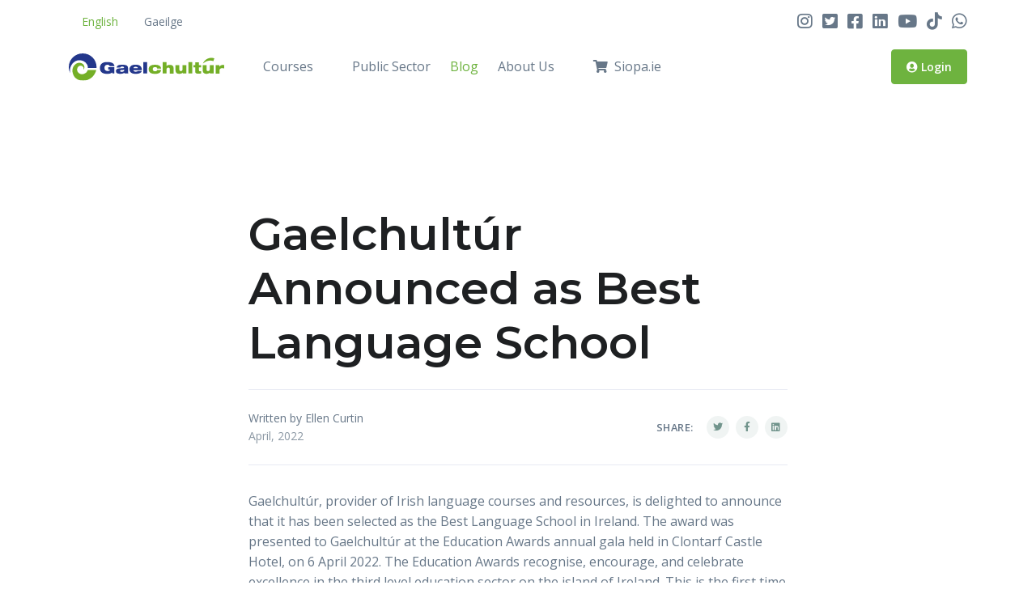

--- FILE ---
content_type: text/html; charset=utf-8
request_url: https://www.gaelchultur.com/en/blog/gaelchultur-announced-as-best-language-school
body_size: 12981
content:


<!DOCTYPE html>
<html lang="en">
<head>
  <!-- Title -->
  <title>Gaelchultúr Announced as Best Language School | Blog | Gaelchultúr</title>
  <!-- Required Meta Tags Always Come First -->
  <meta charset="utf-8">
  <meta name="viewport" content="width=device-width, initial-scale=1, shrink-to-fit=no">
  
  <meta name="description" content="Gaelchultúr, provider of Irish language courses and resources, is delighted to announce that it has been selected as the Best Language School in Ireland. " />

  <link rel="canonical" href="https://www.gaelchultur.com/en/blog/gaelchultur-announced-as-best-language-school" hreflang="en" />
  <link rel="alternate" href="https://www.gaelchultur.com/ga/blag/gaelchultur-an-scoil-teanga-is-fearr" hreflang="ga-ie" />

  <!-- Favicon -->
  <link rel="shortcut icon" href="/favicon.ico">

  <!-- Font -->
  <link href="https://fonts.googleapis.com/css2?family=Open+Sans:wght@400;600&display=swap" rel="stylesheet">
  <link href="https://fonts.googleapis.com/css2?family=Montserrat:wght@400;600&display=swap" rel="stylesheet">

  <!-- CSS Implementing Plugins -->
  <link rel="stylesheet" href="/assets/css/vendor.min.css">

  <!-- CSS Front Template -->
  <link rel="stylesheet" href="/assets/css/theme.min.css?v=1.0">

  <style>
      @media (max-width: 1200px) {
        .display-4 {
            font-size: calc(1.475rem + 2.7vw);
        }
      }
  </style>

    <!-- Google Tag Manager -->

<script>(function(w,d,s,l,i){w[l]=w[l]||[];w[l].push({'gtm.start':
new Date().getTime(),event:'gtm.js'});var f=d.getElementsByTagName(s)[0],
j=d.createElement(s),dl=l!='dataLayer'?'&l='+l:'';j.async=true;j.src=
'https://www.googletagmanager.com/gtm.js?id='+i+dl;f.parentNode.insertBefore(j,f);
})(window,document,'script','dataLayer','GTM-MZ6K7PJ');</script>

<!-- End Google Tag Manager -->
</head>
<body>
 <!-- Google Tag Manager (noscript) -->

<noscript><iframe src="https://www.googletagmanager.com/ns.html?id=GTM-MZ6K7PJ"
height="0" width="0" style="display:none;visibility:hidden"></iframe></noscript>

<!-- End Google Tag Manager (noscript) -->
 <!-- ========== HEADER ========== -->
  <header id="header" class="header header-box-shadow-on-scroll header-abs-top header-bg-transparent header-show-hide left-aligned-navbar"
        data-hs-header-options='{
          "fixMoment": 1000,
          "fixEffect": "slide"
        }'>
    <div class="header-section">
      <!-- Topbar -->
      <div class="container header-hide-content pt-2">
        <div class="d-flex align-items-center">
          
<!--Language-->
<div class="nav nav-sm">
 <a class="nav-link active" href="#">English</a>
<a class="nav-link" href="/ga/blag/gaelchultur-an-scoil-teanga-is-fearr">Gaeilge</a>
</div>
<!--End Language-->


          <ul class="list-inline ml-auto mb-0">
            
            <!--Social Media links -->
            <li class="list-inline-item">
                <a class="nav-link-item"  target="_blank" href="https://www.instagram.com/gaelchultur_/">
                  <i class="fab fa-lg fa-instagram"></i>
                </a>
            </li>
            <li class="list-inline-item">
              <a class="nav-link-item"  target="_blank" href="https://twitter.com/gaelchultur">
                <i class="fab fa-lg fa-twitter-square"></i>
              </a>
            </li>
            <li class="list-inline-item">
              <a class="nav-link-item"  target="_blank" href="https://www.facebook.com/gaelchultur">
               <i class="fab fa-lg fa-facebook-square"></i>
              </a>
            </li>
            <li class="list-inline-item">
              <a class="nav-link-item"  target="_blank" href="https://www.linkedin.com/school/col%C3%A1iste-na-h%C3%A9ireann-gaelchult%C3%BAr/">
                <i class="fab fa-lg fa-linkedin"></i>
              </a>
            </li>
            <li class="list-inline-item">
              <a class="nav-link-item"  target="_blank" href="https://www.youtube.com/user/Gaelchultur">
                <i class="fab fa-lg fa-youtube"></i>
              </a>
            </li>
            <li class="list-inline-item">
              <a class="nav-link-item" target="_blank" href="https://www.tiktok.com/@gaelchultur?lang=en&is_copy_url=1&is_from_webapp=v1">
                <i class="fab fa-lg fa-tiktok"></i>
              </a>
            </li>
            <li class="list-inline-item">
              <a class="nav-link-item" target="_blank" href="https://whatsapp.com/channel/0029Vb78ZkZGOj9u3bsz8L46">
                <i class="fab fa-lg fa-whatsapp"></i>
              </a>
            </li>
            <!-- End Social Media links-->

          </ul>
        </div>
      </div>
      <!-- End Topbar -->


      <div id = "logoAndNav" class="container">
        <!-- Nav -->
        <nav class="js-mega-menu navbar navbar-expand-lg">
          <!-- Logo -->
          <a class="navbar-brand" href="/en" aria-label="Front">
            <img src = "/assets/svg/logos/logo.svg" alt="Gaelchultúr Logo">
          </a>
          <!-- End Logo -->
            
          <!-- Secondary Content -->
          <div class="navbar-nav-wrap-content">
            
            <a class="js-hs-unfold-invoker btn btn-sm btn-primary transition-3d-hover" href="javascript:;" data-toggle="modal" data-target="#loginModal">
              <span class="d-none d-sm-inline-block"><i class="fas fa-user-circle"></i></span> Login
            </a>
        
            <!-- Responsive Toggle Button -->
            <button type = "button" class="navbar-toggler btn btn-icon btn-sm rounded-circle ml-2"
                  aria-label="Toggle navigation"
                  aria-expanded="false"
                  aria-controls="navBar"
                  data-toggle="collapse"
                  data-target="#navBar">
            <span class="navbar-toggler-default">
              <svg width = "14" height="14" viewBox="0 0 18 18" xmlns="http://www.w3.org/2000/svg">
                <path fill = "currentColor" d="M17.4,6.2H0.6C0.3,6.2,0,5.9,0,5.5V4.1c0-0.4,0.3-0.7,0.6-0.7h16.9c0.3,0,0.6,0.3,0.6,0.7v1.4C18,5.9,17.7,6.2,17.4,6.2z M17.4,14.1H0.6c-0.3,0-0.6-0.3-0.6-0.7V12c0-0.4,0.3-0.7,0.6-0.7h16.9c0.3,0,0.6,0.3,0.6,0.7v1.4C18,13.7,17.7,14.1,17.4,14.1z"/>
              </svg>
            </span>
            <span class="navbar-toggler-toggled">
              <svg width = "14" height="14" viewBox="0 0 18 18" xmlns="http://www.w3.org/2000/svg">
                <path fill = "currentColor" d="M11.5,9.5l5-5c0.2-0.2,0.2-0.6-0.1-0.9l-1-1c-0.3-0.3-0.7-0.3-0.9-0.1l-5,5l-5-5C4.3,2.3,3.9,2.4,3.6,2.6l-1,1 C2.4,3.9,2.3,4.3,2.5,4.5l5,5l-5,5c-0.2,0.2-0.2,0.6,0.1,0.9l1,1c0.3,0.3,0.7,0.3,0.9,0.1l5-5l5,5c0.2,0.2,0.6,0.2,0.9-0.1l1-1 c0.3-0.3,0.3-0.7,0.1-0.9L11.5,9.5z"/>
              </svg>
            </span>
            </button>
            <!-- End Responsive Toggle Button -->
          </div>
          <!-- End Secondary Content -->
        

          <div id="navBar" class="collapse navbar-collapse">
            <div class="navbar-body header-abs-top-inner">
              <ul class="navbar-nav">
                <!-- Courses -->
                <li class="hs-has-sub-menu navbar-nav-item">
                  <a id="coursesMegaMenu" class="hs-mega-menu-invoker nav-link nav-link-toggle  " href="javascript:;" aria-haspopup="true" aria-expanded="false">Courses</a>
                  <!-- Courses - Mega Menu -->
                  <div id="coursesSubMenu" class="hs-sub-menu dropdown-menu" aria-labelledby="coursesMegaMenu" style="min-width: 270px;">
                
                    <!-- General Irish Courses -->
                    <div class="hs-has-sub-menu">
                      <a id="navLinkCourseGroup55" class="hs-mega-menu-invoker dropdown-item dropdown-item-toggle" href="javascript:;" aria-haspopup="true" aria-expanded="false" aria-controls="navSubmenuGeneralCourses">
                        <span class="min-w-4rem text-center opacity-lg mr-1">
                          <i class="fa fa-comments font-size-1 mr-1"></i>
                        </span> General Irish Courses
                      </a>
                      <div id="navSubmenuCourseGroup55" class="hs-sub-menu dropdown-menu third-submenu" aria-labelledby="navLinkCourseGroup<55">
                            <a class="dropdown-item pb-4" href="/en/general-irish-language-courses" alt="General Irish Courses"><span class="min-w-4rem text-center opacity-lg mr-1">
                          <i class="fa fa-comments font-size-1 mr-1"></i>
                        </span>General Irish Courses                          <a class="dropdown-item" href="/en/courses/intensive-course-in-written-irish">Intensive Course in Written Irish  <span class="badge badge-secondary badge-pill ml-1">New</span></a>
                        <a class="dropdown-item" href="/en/courses/irish-courses-online">Irish Courses Online  <span class="badge badge-secondary badge-pill ml-1">New</span></a>
                        <a class="dropdown-item" href="/en/courses/irish-language-courses-on-site">Irish Courses On-Site  <span class="badge badge-secondary badge-pill ml-1">New</span></a>
                        <a class="dropdown-item" href="/en/courses/irish-language-online-courses-usa-canada">Irish Courses Online: USA/Canada Time Zone (EST)  <span class="badge badge-secondary badge-pill ml-1">New</span></a>
                        <a class="dropdown-item" href="/en/courses/irischaufdeutsch">Online Irisch-Kurse auf Deutsch   <span class="badge badge-secondary badge-pill ml-1">New</span></a>
                        <a class="dropdown-item" href="/en/courses/greasan-na-gaeilge">Gréasán na Gaeilge (Irish Language Network)  <span class="badge badge-secondary badge-pill ml-1">New</span></a>
                      </div>
                    </div>
                    <!-- Public Sector Courses -->
                    <div class="hs-has-sub-menu">
                      <a id="navLinkCourseGroup56" class="hs-mega-menu-invoker dropdown-item dropdown-item-toggle" href="javascript:;" aria-haspopup="true" aria-expanded="false" aria-controls="navSubmenuGeneralCourses">
                        <span class="min-w-4rem text-center opacity-lg mr-1">
                          <i class="fa fa-landmark font-size-1 mr-1"></i>
                        </span> Public Sector Courses
                      </a>
                      <div id="navSubmenuCourseGroup56" class="hs-sub-menu dropdown-menu third-submenu" aria-labelledby="navLinkCourseGroup<56">
                            <a class="dropdown-item pb-4" href="/en/irish-language-courses-public-sector" alt="Public Sector Courses"><span class="min-w-4rem text-center opacity-lg mr-1">
                          <i class="fa fa-landmark font-size-1 mr-1"></i>
                        </span>Public Sector Courses                          <a class="dropdown-item" href="/en/courses/certificate-in-professional-irish">Certificate in Professional Irish   <span class="badge badge-secondary badge-pill ml-1">New</span></a>
                        <a class="dropdown-item" href="/en/courses/course-for-phone-workers">Phone Skills and Customer Service – Half-day Course  </a>
                        <a class="dropdown-item" href="/en/courses/speeches-in-irish">Giving Speeches in Irish – Half-day Course  </a>
                        <a class="dropdown-item" href="/en/courses/greasan-na-gaeilge">Gréasán na Gaeilge (Irish Language Network)  <span class="badge badge-secondary badge-pill ml-1">New</span></a>
                        <a class="dropdown-item" href="/en/courses/customer-experience">Customer Experience Management  <span class="badge badge-secondary badge-pill ml-1">New</span></a>
                        <a class="dropdown-item" href="/en/courses/irish-language-competency-assessments">Irish-Language Competency Assessments  </a>
                        <a class="dropdown-item" href="/en/courses/customised-course">Customised Irish Courses for Organisations  </a>
                        <a class="dropdown-item" href="/en/courses/irish-workshop-for-the-workplace">The Irish Language & Culture: An Engaging Workshop for the Workplace  </a>
                        <a class="dropdown-item" href="/en/courses/irish-course-for-councillors">Irish Language Course for Elected Councillors  </a>
                      </div>
                    </div>
                    <!-- Professional Training Courses -->
                    <div class="hs-has-sub-menu">
                      <a id="navLinkCourseGroup63" class="hs-mega-menu-invoker dropdown-item dropdown-item-toggle" href="javascript:;" aria-haspopup="true" aria-expanded="false" aria-controls="navSubmenuGeneralCourses">
                        <span class="min-w-4rem text-center opacity-lg mr-1">
                          <i class="fa fa-users font-size-1 mr-1"></i>
                        </span> Professional Training Courses
                      </a>
                      <div id="navSubmenuCourseGroup63" class="hs-sub-menu dropdown-menu third-submenu" aria-labelledby="navLinkCourseGroup<63">
                            <a class="dropdown-item pb-4" href="/en/professional-irish-language-training-courses" alt="Professional Training Courses"><span class="min-w-4rem text-center opacity-lg mr-1">
                          <i class="fa fa-users font-size-1 mr-1"></i>
                        </span>Professional Training Courses                          <a class="dropdown-item" href="/en/courses/certificate-in-professional-irish">Certificate in Professional Irish   <span class="badge badge-secondary badge-pill ml-1">New</span></a>
                        <a class="dropdown-item" href="/en/courses/course-for-phone-workers">Phone Skills and Customer Service – Half-day Course  </a>
                        <a class="dropdown-item" href="/en/courses/speeches-in-irish">Giving Speeches in Irish – Half-day Course  </a>
                        <a class="dropdown-item" href="/en/courses/greasan-na-gaeilge">Gréasán na Gaeilge (Irish Language Network)  <span class="badge badge-secondary badge-pill ml-1">New</span></a>
                        <a class="dropdown-item" href="/en/courses/customer-experience">Customer Experience Management  <span class="badge badge-secondary badge-pill ml-1">New</span></a>
                        <a class="dropdown-item" href="/en/courses/irish-language-competency-assessments">Irish-Language Competency Assessments  </a>
                        <a class="dropdown-item" href="/en/courses/irish-workshop-for-the-workplace">The Irish Language & Culture: An Engaging Workshop for the Workplace  </a>
                      </div>
                    </div>
                    <!-- Hibernia Courses -->
                    <div class="hs-has-sub-menu">
                      <a id="navLinkCourseGroup61" class="hs-mega-menu-invoker dropdown-item dropdown-item-toggle" href="javascript:;" aria-haspopup="true" aria-expanded="false" aria-controls="navSubmenuGeneralCourses">
                        <span class="min-w-4rem text-center opacity-lg mr-1">
                          <i class="fa fa-thumbs-up font-size-1 mr-1"></i>
                        </span> Hibernia Courses
                      </a>
                      <div id="navSubmenuCourseGroup61" class="hs-sub-menu dropdown-menu third-submenu" aria-labelledby="navLinkCourseGroup<61">
                            <a class="dropdown-item pb-4" href="/en/hibernia-irish-language-courses" alt="Hibernia Courses"><span class="min-w-4rem text-center opacity-lg mr-1">
                          <i class="fa fa-thumbs-up font-size-1 mr-1"></i>
                        </span>Hibernia Courses                          <a class="dropdown-item" href="/en/courses/hibernia">Hibernia PMEP: Irish Interview Preparation Course   </a>
                      </div>
                    </div>
                    <!-- Third Level Courses -->
                    <div class="hs-has-sub-menu">
                      <a id="navLinkCourseGroup57" class="hs-mega-menu-invoker dropdown-item dropdown-item-toggle" href="javascript:;" aria-haspopup="true" aria-expanded="false" aria-controls="navSubmenuGeneralCourses">
                        <span class="min-w-4rem text-center opacity-lg mr-1">
                          <i class="fa fa-graduation-cap font-size-1 mr-1"></i>
                        </span> Third Level Courses
                      </a>
                      <div id="navSubmenuCourseGroup57" class="hs-sub-menu dropdown-menu third-submenu" aria-labelledby="navLinkCourseGroup<57">
                            <a class="dropdown-item pb-4" href="/en/third-level-irish-lanugage-courses" alt="Third Level Courses"><span class="min-w-4rem text-center opacity-lg mr-1">
                          <i class="fa fa-graduation-cap font-size-1 mr-1"></i>
                        </span>Third Level Courses                          <a class="dropdown-item" href="/en/courses/info">Information Session on the Postgraduate Diploma in Translation  </a>
                        <a class="dropdown-item" href="/en/courses/dioplomaiarcheimesanaistriuchan">Postgraduate Diploma in Translation  </a>
                      </div>
                    </div>
                    <!-- TEG Preparatory Courses -->
                    <div class="hs-has-sub-menu">
                      <a id="navLinkCourseGroup66" class="hs-mega-menu-invoker dropdown-item dropdown-item-toggle" href="javascript:;" aria-haspopup="true" aria-expanded="false" aria-controls="navSubmenuGeneralCourses">
                        <span class="min-w-4rem text-center opacity-lg mr-1">
                          <i class="fa fa-book font-size-1 mr-1"></i>
                        </span> TEG Preparatory Courses
                      </a>
                      <div id="navSubmenuCourseGroup66" class="hs-sub-menu dropdown-menu third-submenu" aria-labelledby="navLinkCourseGroup<66">
                            <a class="dropdown-item pb-4" href="/en/teg-preparatory-courses" alt="TEG Preparatory Courses"><span class="min-w-4rem text-center opacity-lg mr-1">
                          <i class="fa fa-book font-size-1 mr-1"></i>
                        </span>TEG Preparatory Courses                          <a class="dropdown-item" href="/en/courses/teg-preparatory-course-european-certificate-in-irish">TEG Preparatory Course  <span class="badge badge-secondary badge-pill ml-1">New</span></a>
                      </div>
                    </div>
                    <!-- Folklore Courses -->
                    <div class="hs-has-sub-menu">
                      <a id="navLinkCourseGroup65" class="hs-mega-menu-invoker dropdown-item dropdown-item-toggle" href="javascript:;" aria-haspopup="true" aria-expanded="false" aria-controls="navSubmenuGeneralCourses">
                        <span class="min-w-4rem text-center opacity-lg mr-1">
                          <i class="fa fa-bolt font-size-1 mr-1"></i>
                        </span> Folklore Courses
                      </a>
                      <div id="navSubmenuCourseGroup65" class="hs-sub-menu dropdown-menu third-submenu" aria-labelledby="navLinkCourseGroup<65">
                            <a class="dropdown-item pb-4" href="/en/folklore-courses" alt="Folklore Courses"><span class="min-w-4rem text-center opacity-lg mr-1">
                          <i class="fa fa-bolt font-size-1 mr-1"></i>
                        </span>Folklore Courses                          <a class="dropdown-item" href="/en/courses/intro-irish-folklore-irish-language">An Intro to Irish Folklore and the Irish Language  </a>
                        <a class="dropdown-item" href="/en/courses/folklore-storytelling-heritage-traditions">Folklore: Story-telling, Heritage and Traditions  </a>
                        <a class="dropdown-item" href="/en/courses/folklore">Folklore: Festivals, Traditions and Superstitions  </a>
                      </div>
                    </div>
                    <!-- Courses for Teachers -->
                    <div class="hs-has-sub-menu">
                      <a id="navLinkCourseGroup67" class="hs-mega-menu-invoker dropdown-item dropdown-item-toggle" href="javascript:;" aria-haspopup="true" aria-expanded="false" aria-controls="navSubmenuGeneralCourses">
                        <span class="min-w-4rem text-center opacity-lg mr-1">
                          <i class="fa fa-chalkboard-teacher font-size-1 mr-1"></i>
                        </span> Courses for Teachers
                      </a>
                      <div id="navSubmenuCourseGroup67" class="hs-sub-menu dropdown-menu third-submenu" aria-labelledby="navLinkCourseGroup<67">
                            <a class="dropdown-item pb-4" href="/en/courses-for-teachers" alt="Courses for Teachers"><span class="min-w-4rem text-center opacity-lg mr-1">
                          <i class="fa fa-chalkboard-teacher font-size-1 mr-1"></i>
                        </span>Courses for Teachers                          <a class="dropdown-item" href="/en/courses/cursa-cogg">Cúrsa Gaeilge COGG for teachers in post-primary Gaeltacht and all-Irish schools  <span class="badge badge-secondary badge-pill ml-1">New</span></a>
                        <a class="dropdown-item" href="/en/courses/cogg">Gaelchultúr in partnership with COGG  <span class="badge badge-secondary badge-pill ml-1">New</span></a>
                      </div>
                    </div>
                    <div class="dropdown-divider my-3"></div>
                    <div class="px-4">
                      <a class="btn btn-block btn-sm btn-primary transition-3d-hover" href="/en/courses">All Courses</a>
                    </div>
                  </div>
                  <!-- End Courses - Mega Menu -->
                </li>
                <!-- End Courses -->
                <li class="navbar-nav-item">
                  <a class="nav-link " href="/en/the-public-sector">Public Sector</a>
                </li>
                <li class="navbar-nav-item">
                  <a class="nav-link active" href="/en/blog">Blog</a>
                </li>
                <!-- Company -->
                <li class="hs-has-sub-menu navbar-nav-item">
                  <a id="companyMegaMenu" class="hs-mega-menu-invoker nav-link nav-link-toggle  " href="javascript:;" aria-haspopup="true" aria-expanded="false" aria-labelledby="companySubMenu">About Us</a>

                  <!-- Company - Submenu -->
                  <div id="companySubMenu" class="hs-sub-menu dropdown-menu" aria-labelledby="companyMegaMenu" style="min-width: 230px;">
                    <a class="dropdown-item " href="/en/about-us">The College</a>
                    <a class="dropdown-item " href="/en/contact-us">Contact Us</a>
                    <a class="dropdown-item " href="/en/quality-assurance">Commitment to Quality</a>
                    <div class="dropdown-divider"></div>
                    <a class="dropdown-item " href="/en/recruitment">Work with us</a>
                  </div>
                  <!-- End Submenu -->
                </li>
                <!-- End Company -->
            
                <li class="navbar-nav-item">
                  <a class="nav-link" href="https://www.siopa.ie/en/home.aspx" target="_blank"><i class="fas fa-shopping-cart mr-2"></i>Siopa.ie  </a>
                </li>
                <!-- Account Login -->
            
                <!-- End Account Login -->
              </ul>
            </div>
          </div>
          <!-- End Navigation -->
    
        </nav>
        <!-- End Nav -->
      </div>


    </div>

  </header>
  <!-- ========== END HEADER ========== -->

 <!-- ========== MAIN CONTENT ========== -->
  <main id="content" role="main" class="space-top-3">

    <!-- Article Description Section -->
    <div class="container space-top-3 space-bottom-2">
      <div class="w-lg-60 mx-lg-auto">
        <div class="mb-4">
          <h1 class="display-4">Gaelchultúr Announced as Best Language School</h1>
        </div>
        <!-- Author -->
        <div class="border-top border-bottom py-4 mb-5">
          <div class="row align-items-md-center">
            <div class="col-md-7 mb-5 mb-md-0">
              <div class="media align-items-center">
                <div class="media-body font-size-1">
        
                  <span>Written by Ellen Curtin</span>

                  <span class="d-block text-muted">April, 2022</span>
                </div>
              </div>
            </div>
            <div class="col-md-5">
              <div class="d-flex justify-content-md-end align-items-center">
                <span class="d-block small font-weight-bold text-cap mr-2">Share:</span>

                <a class="btn btn-xs btn-icon btn-soft-secondary rounded-circle ml-2" href="https://twitter.com/share?url=https://www.gaelchultur.com/en/blog/gaelchultur-announced-as-best-language-school&text=Gaelchultúr Announced as Best Language School" target="_blank">
                  <i class="fab fa-twitter"></i>
                </a>
                <a class="btn btn-xs btn-icon btn-soft-secondary rounded-circle ml-2" href="https://www.facebook.com/sharer/sharer.php?u=https://www.gaelchultur.com/en/blog/gaelchultur-announced-as-best-language-school&display=popup&ref=plugin&src=share_button" target="_blank">
                  <i class="fab fa-facebook-f"></i>
                </a>
                <a class="btn btn-xs btn-icon btn-soft-secondary rounded-circle ml-2" href="https://www.linkedin.com/shareArticle?mini=true&url=https://www.gaelchultur.com/en/blog/gaelchultur-announced-as-best-language-school&text=Gaelchultúr Announced as Best Language School" target="_blank">
                  <i class="fab fa-linkedin"></i>
                </a>
              </div>
            </div>
          </div>
        </div>
        <!-- Author -->
        <p>Gaelchultúr, provider of Irish language courses and resources, is delighted to announce that it has been selected as the Best Language School in Ireland. The award was presented to Gaelchultúr at the Education Awards annual gala held in Clontarf Castle Hotel, on 6 April 2022. The Education Awards recognise, encourage, and celebrate excellence in the third level education sector on the island of Ireland. This is the first time in the history of these awards that an Irish language college received this accolade!</p>
      </div>

      <div class="my-4 my-sm-8">
        <img class="img-fluid rounded-lg" src="/Media/blag/gradamoideachas.jpeg" alt="Gaelchultúr Announced as Best Language School">
      </div>

      <div class="w-lg-60 mx-lg-auto">
        <p>Gaelchultúr is the largest provider of Irish language courses worldwide and the first third level Irish language institution. This award recognises the college’s dedication to developing and delivering first-class services that inspire both learners and fluent speakers of Irish to improve their knowledge of the language. Gaelchultúr offers <a href="https://www.gaelchultur.com/en/courses">Irish language courses</a> to learners throughout the world, taught by a network of talented teachers, and the college’s e-learning website, ranganna.com, gives learners the opportunity to learn independently and at their own pace.</p>
<br/>

<p><em>“We are extremely proud to have won this award,”</em> says Darren Ó Rodaigh, Executive Chairperson of the college. <em>“It demonstrates the progress of the college since its foundation in 2004 and it is a source of great pride to us that this recognition was given to a language school that promotes the learning of Irish in Ireland and abroad."</em> Among the colleges nominated for this award, Gaelchultúr was the only one that operates through Irish.</p>
<br/>

<p><em>“We are very grateful to the thousands of learners who have done an Irish course with us. We also want to acknowledge the continuous support that Foras na Gaeilge and the Department of Tourism, Culture, Arts, Gaeltacht, Sport and Media provide for us.”</em></p>
<br/>

<p>Gaelchultúr provides <a href="https://www.gaelchultur.com/en/courses">Irish courses</a> and learning resources of the highest quality, aimed at those with an interest in Irish worldwide and boasts a range of dynamic learning opportunities, including general <a href="https://www.gaelchultur.com/en/courses/irish-language-courses-online">Irish conversation courses</a>, <a href="https://www.gaelchultur.com/en/courses/intensive-course-in-written-irish">intensive grammar bootcamps</a>, <a href="https://www.gaelchultur.com/en/courses/irishoral-leavingcertificate">Leaving Certificate preparatory courses</a> and a <a href="https://www.gaelchultur.com/en/courses/dioplomaiarcheimesanaistriuchan">Postgraduate Diploma in Translation</a>. Gaelchultúr is also the selected Irish language course provider for the public sector and is recognised as the global market leader of Irish language training.</p>
<br/>

<p>Although based in Dublin city, the college has created an international community of Irish language speakers through its online course offerings. In 2021, 12% of the college’s students were based in the USA, 7% lived in the UK and 6% were located in mainland Europe. To keep up with the growing demand the college created evening classes at 7pm Eastern Standard Time to cater to its expanding pool of students in North America. The next term of online language classes will begin on the 9 May 2022.</p>
<br/>

<p><em>“We are thrilled to be able to connect learners around the world and create a dynamic Irish speaking community,” says Ellen Curtin, the college’s Sales and Marketing Manager. “And we look forward to building on all that we have achieved so far in the years to come.”</em></p>
<br/>


        <!--
        <div class="card bg-dark text-white text -center p-4 my-4">
          <h4 class="text-white mb-3">Subscribe here if you would like to be kept up-to-date about Gaelchultúr's courses, discount codes, news and much more!</h4>

          <form class="js-validate w- md-75 mx- md-auto" action="/en/blog-subscribe?id=12" method="post">
            <div class="js-form-message">
              <div class="d-sm-flex align-items-center">
                <label class="sr-only" for="subscribeSrArticle">Subscribe</label>
                <div class="input-group">
                  <input type="email" class="form-control" id="subscribeSrArticle" name="subscribeSrArticle"
                      placeholder="Your email address" aria-label="Your email address"
                      data-msg="Please enter a valid email address.">
                </div>
                <button type="submit" class="btn btn-primary ml-0 mt-3 mt-sm-0 ml-sm-3">Subscribe</button>
              </div>
            </div>
          </form>
        </div>
        -->

        <!-- Badges -->
        <!--<div class="mt-5">
            <a title="" class="btn btn-xs btn-soft-secondary mb-1" href="/en/blog?tag="> </a>
        </div>-->
        <!-- End Badges -->

        <!-- Share -->
        <div class="row justify-content-sm-between align-items-sm-center mt-5">
          <div class="col-sm-12 mb-2 mb-sm-0">
            <div class="d-flex align-items-center">
              <span class="d-block small font-weight-bold text-cap mr-2">Share:</span>

              <a class="btn btn-xs btn-icon btn-ghost-secondary rounded-circle mr-2" href="https://twitter.com/share?url=https://www.gaelchultur.com/en/blog/gaelchultur-announced-as-best-language-school&text=Gaelchultúr Announced as Best Language School" target="_blank">
                <i class="fab fa-twitter"></i>
              </a>
              <a class="btn btn-xs btn-icon btn-ghost-secondary rounded-circle mr-2" href="https://www.facebook.com/sharer/sharer.php?u=https://www.gaelchultur.com/en/blog/gaelchultur-announced-as-best-language-school&display=popup&ref=plugin&src=share_button" target="_blank">
                <i class="fab fa-facebook-f"></i>
              </a>
              <a class="btn btn-xs btn-icon btn-ghost-secondary rounded-circle mr-2" href="https://www.linkedin.com/shareArticle?mini=true&url=https://www.gaelchultur.com/en/blog/gaelchultur-announced-as-best-language-school&text=Gaelchultúr Announced as Best Language School" target="_blank">
                <i class="fab fa-linkedin"></i>
              </a>
            </div>
          </div>
        </div>
        <!-- End Share -->
      </div>
    </div>
    <!-- End Article Description Section -->

      
    <!-- Blog Card Section -->
    <div class="container">
      <div class="w-lg-75 border-top space-2 mx-lg-auto">
        <h2 class="mb-3 mb-sm-5">Related stories</h2>
        <div class="row">

        
          <div class="col-sm-6 col-lg-4 px-2 mb-3 mb-lg-0">
            <!-- Card -->
            <a class="card h-100 transition-3d-hover" href="/en/blog/gaelchultur-gpa-gaa-irish-language-scholarships">
              <img class="card-img-top" src="/Media/blag/gaelchultur-gpa-clg-2.png" alt="Gaelchultúr, GPA & GAA Renew Landmark Irish-Language Scholarship Programme for Intercounty Players ">
              <div class="card-body">
                <span class="d-block small font-weight-bold text-cap mb-2">Announcements</span>
                <h5 class="mb-0">Gaelchultúr, GPA & GAA Renew Landmark Irish-Language Scholarship Programme for Intercounty Players </h5>
              </div>
            </a>
            <!-- End Card -->
          </div>
                    
          <div class="col-sm-6 col-lg-4 px-2 mb-3 mb-lg-0">
            <!-- Card -->
            <a class="card h-100 transition-3d-hover" href="/en/blog/gaelchultur-named-best-language-school-in-ireland">
              <img class="card-img-top" src="/Media/blag/blag-gradam-2025.jpg" alt="Gaelchultúr Named ‘Best Language School in Ireland’ for Third Year">
              <div class="card-body">
                <span class="d-block small font-weight-bold text-cap mb-2">Announcements</span>
                <h5 class="mb-0">Gaelchultúr Named ‘Best Language School in Ireland’ for Third Year</h5>
              </div>
            </a>
            <!-- End Card -->
          </div>
                    
          <div class="col-sm-6 col-lg-4 px-2 mb-3 mb-lg-0">
            <!-- Card -->
            <a class="card h-100 transition-3d-hover" href="/en/blog/capitalising-on-culture-new-irish-language-training-initiati">
              <img class="card-img-top" src="/Media/blag/msletb-blag-beag.png" alt="Capitalising on Culture: New Irish Language Training Initiative Gives Businesses a Competitive Edge">
              <div class="card-body">
                <span class="d-block small font-weight-bold text-cap mb-2">Announcements</span>
                <h5 class="mb-0">Capitalising on Culture: New Irish Language Training Initiative Gives Businesses a Competitive Edge</h5>
              </div>
            </a>
            <!-- End Card -->
          </div>
                        


        </div>
      </div>
    </div>
    <!-- End Blog Card Section -->
      

  </main>
  <!-- ========== END MAIN CONTENT ========== -->


  <!-- ========== FOOTER ========== -->
  <footer class="bg-dark">
    <div class="container space-2">
      <div class="row mb-5">
        <div class="col-lg-3 mb-5 mb-lg-0">
          <!-- Logo -->
          <a href="/default.aspx" aria-label="Gaelchultúr">
            <img class="brand" src="/assets/svg/logos/logo-white.svg" alt="Gaelchultúr Logo">
          </a>
          <!-- End Logo -->
          <p class="text-white my-3">Irish language courses and resources</p>
          <!-- Nav Link -->
          <ul class="nav nav-sm nav-x-0 nav-white flex-column">
            <li class="nav-item">
              <a class="nav-link media" target="_blank" href="https://goo.gl/maps/bBFUmLRCBPbvpymW7">
                <span class="media">
                  <span class="fas fa-location-arrow mt-1 mr-2"></span>
                  <span class="media-body">
                    11 Clare Street, Dublin 2,<br/>Ireland, D02 TD34
                  </span>
                </span>
              </a>
            </li>
          </ul>
          <!-- End Nav Link -->
        </div>

        <div class="col-6 col-md-3 col-lg-2 mb-5 mb-lg-0">
          <h5 class="text-white font-weight-bold">Help and advice</h5>
          <!-- Nav Links -->
          <ul class="nav nav-sm nav-x-0 nav-white flex-column">
            <li class="nav-item"><a class="nav-link" href="/en/contact-us">Contact us</a></li>
            <li class="nav-item"><a class="nav-link" href="/en/privacy-policy">Data Privacy Statement</a></li>
          </ul>
          <!-- End Nav Links -->
        </div>

        <div class="col-6 col-md-3 col-lg-2 mb-5 mb-lg-0">
          <h5 class="text-white font-weight-bold">The College</h5>
          <!-- Nav Links -->
          <ul class="nav nav-sm nav-x-0 nav-white flex-column">
            <li class="nav-item"><a class="nav-link" href="/en/about-us">About Us</a></li>
            <li class="nav-item"><a class="nav-link" href="/en/recruitment">Employment Opportunities</a></li>
          </ul>
          <!-- End Nav Links -->
        </div>

        <div class="col-md-6 col-lg-5">
        </div>
      </div>

      <!-- Copyright -->
      <hr class="opacity-xs mb-3">
      <div class="row align-items-md-center">
        <div class="col-md-6 mb-4 mb-md-0">
          <p class="small text-white-70 mb-0">Copyright &copy; 2022 Gaelchultúr Teoranta . All rights reserved.</p>
        </div>

        <div class="col-md-6 text-md-right">
          <!-- Social Networks -->
          <ul class="list-inline mb-0">
            <li class="list-inline-item mb-2 mb-sm-0">
              <a class="link-white font-size-2" target="_blank" href="https://www.instagram.com/gaelchultur_/">
                <i class="fab fa-instagram"></i>
              </a>
            </li>
            <li class="list-inline-item mb-2 mb-sm-0">
              <a class="link-white font-size-2" target="_blank" href="https://twitter.com/gaelchultur">
                <i class="fab fa-twitter-square"></i>
              </a>
            </li>
            <li class="list-inline-item mb-2 mb-sm-0">
              <a class="link-white font-size-2" target="_blank" href="https://www.facebook.com/gaelchultur">
                <i class="fab fa-facebook-square"></i>
              </a>
            </li>
            <li class="list-inline-item mb-2 mb-sm-0">
              <a class="link-white font-size-2" target="_blank" href="https://www.linkedin.com/school/col%C3%A1iste-na-h%C3%A9ireann-gaelchult%C3%BAr/">
                <i class="fab fa-linkedin"></i>
              </a>
            </li>
            <li class="list-inline-item mb-2 mb-sm-0">
              <a class="link-white font-size-2" target="_blank" href="https://www.youtube.com/user/Gaelchultur">
                <i class="fab fa-youtube"></i>
              </a>
            </li>
            <li class="list-inline-item mb-2 mb-sm-0">
              <a class="link-white font-size-2" target="_blank" href="https://www.tiktok.com/@gaelchultur?lang=en&is_copy_url=1&is_from_webapp=v1">
                <i class="fab fa-tiktok"></i>
              </a>
            </li>
            <li class="list-inline-item mb-2 mb-sm-0">
              <a class="link-white font-size-2" target="_blank" href="https://whatsapp.com/channel/0029Vb78ZkZGOj9u3bsz8L46">
                <i class="fab fa-whatsapp"></i>
              </a>
            </li>
          </ul>
          <!-- End Social Networks -->
        </div>
      </div>
      <!-- End Copyright -->
    </div>
  </footer>
  <!-- ========== END FOOTER ========== -->


    

  <!-- ========== SECONDARY CONTENTS ========== -->

  <!--Sign Up Modal -->
  <div class="modal fade" id="loginModal" tabindex="-1" role="dialog" aria-hidden="true">
    <div class="modal-dialog modal-sm" role="document">
      <div class="modal-content">
        <button type="button" class="close position-absolute top-0 right-0 z-index-2 mt-3 mr-3" data-dismiss="modal" aria-label="Close">
          <svg aria-hidden="true" class="mb-0" width="14" height="14" viewBox="0 0 18 18" xmlns="http://www.w3.org/2000/svg">
            <path fill="currentColor" d="M11.5,9.5l5-5c0.2-0.2,0.2-0.6-0.1-0.9l-1-1c-0.3-0.3-0.7-0.3-0.9-0.1l-5,5l-5-5C4.3,2.3,3.9,2.4,3.6,2.6l-1,1 C2.4,3.9,2.3,4.3,2.5,4.5l5,5l-5,5c-0.2,0.2-0.2,0.6,0.1,0.9l1,1c0.3,0.3,0.7,0.3,0.9,0.1l5-5l5,5c0.2,0.2,0.6,0.2,0.9-0.1l1-1 c0.3-0.3,0.3-0.7,0.1-0.9L11.5,9.5z"/>
          </svg>
        </button>
            
        <!-- Body -->
        <div class="modal-body">
          <form class="js-validate" action="/en/login.aspx?action=L&url=/en/blog/gaelchultur-announced-as-best-language-school" method="post">
              <input name="activeForm" value="login" type="hidden" >
            <!-- Login -->
            <div id="login" >
              <!--Title-->
              <div class="text-center mb-7">
                <h3 class="mb-0">Log In</h3>
                <p>Login to manage your account.</p>
              </div>
              <!-- End Title -->
            
              <!-- Input Group -->
              <div class="js-form-message mb-4">
                <label class="input-label">Email address</label>
                <div class="input-group input-group-sm mb-2">
                  <input type="email" class="form-control" name="email" id="signinEmail" placeholder="Email address" aria-label="Email address" required
                         data-msg="Please enter a valid email address.">
                </div>
              </div>
              <!-- End Input Group -->
            
              <!-- Input Group -->
              <div class="js-form-message mb-3">
                <label class="input-label">Password</label>
                <div class="input-group input-group-sm mb-2">
                  <input type="password" class="form-control" name="password" id="signinPassword" placeholder="Password" aria-label="Password" required
                         data-msg="Your password is invalid. Please try again.">
                </div>
              </div>
              <!-- End Input Group -->
            
              <div class="d-flex justify-content-end mb-4">
                <a class="small link-underline" href="/en/passwordlost.aspx?action=e">Forgot Password?</a>
              </div>
            
              <div class="mb-3">
                <button type="submit" class="btn btn-sm btn-primary btn-block">Log In</button>
              </div>
            
              <div class="text-center mb-3">
                <span class="divider divider-text">OR</span>
              </div>
            
              <div class="text-center">
                <span class="small text-muted">Do not have an account?</span>
                <a class="small font-weight-bold" href="/en/signup.aspx">Sign Up
                </a>
              </div>
            </div>
            
          </form>
        </div>
        <!-- End Body -->
      </div>
    </div>
  </div>
  <!-- End Sign Up Modal -->



  <!-- Go to Top button -->
  <a class="js-go-to go-to position-fixed" href="javascript:;" style="visibility: hidden;"
     data-hs-go-to-options='{
       "offsetTop": 700,
       "position": {
         "init": {
           "right": 15
         },
         "show": {
           "bottom": 15
         },
         "hide": {
           "bottom": -15
         }
       }
     }'>
    <i class="fas fa-angle-up"></i>
  </a>

  <!-- =========== JS Libraries =========== -->
 

   <!-- JS Implementing Plugins -->
   <script src="/assets/js/vendor.min.js"></script>
   <script src="/assets/vendor/hs-scroll-nav/dist/hs-scroll-nav.min.js"></script>


   <!-- JS Front -->
   <script src="/assets/js/theme.min.js"></script>


   <!-- IE Support -->
   <script>
     if (/MSIE \d|Trident.*rv:/.test(navigator.userAgent)) document.write('<script src="/assets/vendor/babel-polyfill/dist/polyfill.js"><\/script>');
   </script>

  <!-- JS Plugins Init. -->
  <script>
      $(document).on('ready', function () {
          // INITIALIZATION OF HEADER
          // =======================================================
          var header = new HSHeader($('#header')).init();


          // INITIALIZATION OF MEGA MENU
          // =======================================================
          var megaMenu = new HSMegaMenu($('.js-mega-menu'), {
              desktop: {
                  position: 'left'
              }
          }).init();


          // INITIALIZATION OF UNFOLD
          // =======================================================
          var unfold = new HSUnfold('.js-hs-unfold-invoker').init();

          // INITIALIZATION OF UNFOLD
          // =======================================================
          $('.js-hs-search-unfold-invoker').each(function () {
              var searchUnfold = new HSUnfold($(this), {
                  afterOpen: function () {
                      $('#searchSlideDownControl').focus();
                  }
              }).init();
          });

          // INITIALIZATION OF FORM VALIDATION
          // =======================================================
          $('.js-validate').each(function () {
              var validation = $.HSCore.components.HSValidation.init($(this));
          });

          // INITIALIZATION OF SHOW ANIMATIONS
          // =======================================================
          $('.js-animation-link').each(function () {
              var showAnimation = new HSShowAnimation($(this)).init();
          });

          // INITIALIZATION OF SLICK CAROUSEL
          // =======================================================
          $('#heroSliderNav').on('init', function (event, slick) {
              $(slick.$slider).find('.slick-pagination-line-progress .slick-pagination-line-progress-helper').each(function () {
                  $(this).css({
                      transitionDuration: (slick.options.autoplaySpeed - slick.options.speed) + 'ms'
                  });
              });

              setTimeout(function () {
                  $(slick.$slider).addClass('slick-dots-ready');
              });
          });

          $('#heroSliderNav').one('beforeChange', function (event, slick) {
              $(slick.$slider).find('.slick-pagination-line-progress .slick-pagination-line-progress-helper').each(function () {
                  $(this).css({
                      transitionDuration: (slick.options.autoplaySpeed + slick.options.speed) + 'ms'
                  });
              });
          });


          // INITIALIZATION OF SLICK CAROUSEL
          // =======================================================
          $('.js-slick-carousel').each(function () {
              var slickCarousel = $.HSCore.components.HSSlickCarousel.init($(this));
          });

          $(window).on('resize', function () {
              $('#heroSliderNav').slick('setPosition');
          });


          // INITIALIZATION OF STICKY BLOCKS
          // =======================================================
          $('.js-sticky-block').each(function () {
              var stickyBlock = new HSStickyBlock($(this)).init();
          });


          // INITIALIZATION OF GO TO
          // =======================================================
          $('.js-go-to').each(function () {
              var goTo = new HSGoTo($(this)).init();
          });
      });
  </script>
</body>
</html>


--- FILE ---
content_type: application/x-javascript
request_url: https://www.gaelchultur.com/assets/js/theme.min.js
body_size: 5701
content:
/*
* HSCore
* @version: 2.0.0 (Mon, 25 Nov 2019)
* @requires: jQuery v3.0 or later
* @author: HtmlStream
* @event-namespace: .HSCore
* @license: Htmlstream Libraries (https://htmlstream.com/licenses)
* Copyright 2020 Htmlstream
*/
"use strict";$.extend({HSCore:{init:function(){$(document).ready((function(){$('[data-toggle="tooltip"]').tooltip(),$('[data-toggle="popover"]').popover()}))},components:{}}}),$.HSCore.init(),function(t){t.HSCore.components.HSSlickCarousel={defaults:{infinite:!1,pauseOnHover:!1,centerPadding:0,lazyLoad:!1,prevArrow:null,nextArrow:null,autoplaySpeed:3e3,speed:300,initialDelay:600,isThumbs:!1,isThumbsProgressCircle:!1,thumbsProgressContainer:null,thumbsProgressOptions:{color:"#000",width:4},animationIn:null,animationOut:null,dotsWithIcon:null,dotsFromTitles:null,dotsAsProgressLine:!1,hasDotsHelper:!1,counterSelector:null,counterDivider:"/",counterClassMap:{current:"slick-counter-current",total:"slick-counter-total",divider:"slick-counter-divider"}},init:function(e,s){if(e.length){var a=this,n=Object.assign({},a.defaults),i=e.attr("data-hs-slick-carousel-options")?JSON.parse(e.attr("data-hs-slick-carousel-options")):{},o={id:e.attr("id")};o=t.extend(n,o,i),o=t.extend(o,{customPaging:function(e,s){var a=t(e.$slides[s]).data("hs-slick-carousel-slide-title");return a&&o.dotsWithIcon?"<span>"+a+"</span>"+o.dotsWithIcon:o.dotsWithIcon?"<span></span>"+o.dotsWithIcon:a&&o.dotsFromTitles?"<span>"+a+"</span>":a&&!o.dotsFromTitles?'<span></span><strong class="dot-title">'+a+"</strong>":"<span></span>"}},s),e.find("[data-slide-type]").length&&a.videoSupport(e),e.on("init",(function(t,s){a.transformOff(e,o,t,s)})),e.on("init",(function(t,e){a.setCustomAnimation(t,e)})),o.animationIn&&o.animationOut&&e.on("init",(function(t,e){a.setSingleClass(t,e)})),o.dotsAsProgressLine&&e.on("init",(function(){a.setCustomLineDots(e,o)})),o.hasDotsHelper&&e.on("init",(function(t,e,s){a.setCustomDots(t,e,s)})),o.isThumbs&&(o.isThumbsProgressCircle&&e.on("init",(function(t,s){a.setCustomProgressCircle(e,o,t,s)})),t("#"+o.id).on("click",".slick-slide",(function(e){e.stopPropagation(),a.goToTargetSlide(t(this),o)}))),e.on("init",(function(t,s){a.setCustomCurrentClass(e,t,s)})),e.on("init",(function(t,e){a.setInitialCustomAnimation(t,e)})),o.counterSelector&&e.on("init",(function(t,e){a.setCounter(o,t,e)}));var l=e.slick(o);return t(o.asNavFor)[0]&&t(o.asNavFor)[0].dataset.hsSlickCarouselOptions&&JSON.parse(t(o.asNavFor)[0].dataset.hsSlickCarouselOptions).isThumbsProgress&&a.setInitialDelay(e,o),e.on("beforeChange",(function(t,s,n,i){a.setCustomClasses(e,t,s,n,i)})),o.counterSelector&&e.on("beforeChange",(function(t,e,s,n){a.counting(o,t,e,s,n)})),e.on("afterChange",(function(t,e){a.setCustomAnimation(t,e)})),o.animationIn&&o.animationOut&&(e.on("afterChange",(function(t,e,s,n){a.animationIn(o,t,e,s,n)})),e.on("beforeChange",(function(t,e,s){a.animationOut(o,t,e,s)})),e.on("setPosition",(function(t,e){a.setPosition(o,t,e)}))),l}},transformOff:function(e,s,a,n){var i=s;t(n.$slides).css("height","auto"),i.isThumbs&&i.slidesToShow>=t(n.$slides).length&&e.addClass("slick-transform-off")},setCustomAnimation:function(e,s){var a=t(s.$slides)[s.currentSlide],n=t(a).find("[data-hs-slick-carousel-animation]");s.$slides.each((function(e){if(e!==s.currentSlide){var a=t(this).find("[data-hs-slick-carousel-animation]");t(a).each((function(){t(this).css({opacity:0})}))}})),t(n).each((function(){var e=t(this).data("hs-slick-carousel-animation"),s=t(this).data("hs-slick-carousel-animation-delay"),a=t(this).data("hs-slick-carousel-animation-duration");t(this).css({"animation-delay":s+"ms","animation-duration":a+"ms"}),t(this).addClass("animated "+e).css({opacity:1})}))},setInitialCustomAnimation:function(e,s){var a=t(s.$slides)[0],n=t(a).find("[data-hs-slick-carousel-animation]");t(n).each((function(){var e=t(this).data("hs-slick-carousel-animation");t(this).addClass("animated "+e).css("opacity",1)}))},setSingleClass:function(e,s){t(s.$slides).addClass("single-slide")},setCustomDots:function(t){var e=t.find(".js-dots");e.length&&e.append('<span class="dots-helper"></span>')},setCustomLineDots:function(e,s){var a=e.find('[class="'+s.dotsClass+'"]'),n=a.find("li");a.length&&(setTimeout((function(){e.addClass("slick-line-dots-ready")})),n.each((function(){t(this).append('<span class="dot-line"><span class="dot-line-helper" style="transition-duration: '+(s.autoplaySpeed+s.speed)+'ms;"></span></span>')})))},setCustomProgressCircle:function(e,s,a,n){var i=s,o=0,l=t('<style type="text/css"></style>');t(n.$slides).each((function(e){var s=t('<span class="slick-thumb-progress"><svg version="1.1" viewBox="0 0 160 160"><path class="slick-thumb-progress__path" d="M 79.98452083651917 4.000001576345426 A 76 76 0 1 1 79.89443752470656 4.0000733121155605 Z"></path></svg></span>'),a=s.find("svg path");o=parseInt(a[0].getTotalLength()),t(n.$slides[e]).children(i.thumbsProgressContainer).append(s)})),l.text(".slick-thumb-progress .slick-thumb-progress__path {opacity: 0;fill: transparent;stroke: "+i.thumbsProgressOptions.color+";stroke-width: "+i.thumbsProgressOptions.width+";stroke-dashoffset: "+o+";stroke-dashoffset: 0px;}.slick-current .slick-thumb-progress .slick-thumb-progress__path {opacity: 1;-webkit-animation: "+(n.options.autoplaySpeed+n.options.speed)+"ms linear 0ms forwards dash;-moz-animation: "+(n.options.autoplaySpeed+n.options.speed)+"ms linear 0ms forwards dash;-o-animation: "+(n.options.autoplaySpeed+n.options.speed)+"ms linear 0ms forwards dash;animation: "+(n.options.autoplaySpeed+n.options.speed)+"ms linear 0ms forwards dash;}@-webkit-keyframes dash {from {stroke-dasharray: 0 "+o+";} to {stroke-dasharray: "+o+" "+o+";}}@-moz-keyframes dash {from {stroke-dasharray: 0 "+o+";} to {stroke-dasharray: "+o+" "+o+";}}@-moz-keyframes dash {from {stroke-dasharray: 0 "+o+";} to {stroke-dasharray: "+o+" "+o+";}}@keyframes dash {from {stroke-dasharray: 0 "+o+";} to {stroke-dasharray: "+o+" "+o+";}}"),l.appendTo(e)},goToTargetSlide:function(e,s){var a=s,n=e.data("slick-index");t("#"+a.id).slick("slickCurrentSlide")!==n&&t("#"+a.id).slick("slickGoTo",n)},setCustomCurrentClass:function(e){var s=e.find(".js-dots");s.length&&t(s[0].children[0]).addClass("slick-current")},setCounter:function(e,s,a){var n=e;t(n.counterSelector).html('<span class="'+n.counterClassMap.current+'">1</span><span class="'+n.counterClassMap.divider+'">'+n.counterDivider+'</span><span class="'+n.counterClassMap.total+'">'+a.slideCount+"</span>")},setInitialDelay:function(t,e){var s=e;t.slick("slickPause"),setTimeout((function(){t.slick("slickPlay")}),s.initialDelay)},setCustomClasses:function(e,s,a,n,i){var o=t(a.$slides)[i],l=t(a.$slides)[n],r=e.find(".js-dots"),c=t(o).find("[data-hs-slick-carousel-animation]"),d=t(l).find("[data-hs-slick-carousel-animation]");t(d).each((function(){var e=t(this).data("hs-slick-carousel-animation");t(this).removeClass("animated "+e)})),t(c).each((function(){t(this).css({opacity:0})})),r.length&&(n>i?(t(r[0].children).removeClass("slick-active-right"),t(r[0].children[i]).addClass("slick-active-right")):t(r[0].children).removeClass("slick-active-right"),t(r[0].children).removeClass("slick-current"),setTimeout((function(){t(r[0].children[i]).addClass("slick-current")}),.25))},animationIn:function(e,s,a,n,i){var o=e;t(a.$slides).removeClass("animated set-position "+o.animationIn+" "+o.animationOut)},animationOut:function(e,s,a,n){var i=e;t(a.$slides[n]).addClass("animated "+i.animationOut)},setPosition:function(e,s,a){var n=e;t(a.$slides[a.currentSlide]).addClass("animated set-position "+n.animationIn)},counting:function(e,s,a,n,i){var o=e,l=(i||0)+1;t(o.counterSelector).html('<span class="'+o.counterClassMap.current+'">'+l+'</span><span class="'+o.counterClassMap.divider+'">'+o.counterDivider+'</span><span class="'+o.counterClassMap.total+'">'+a.slideCount+"</span>")},videoSupport:function(e){e.length&&e.on("beforeChange",(function(e,s,a,n){var i,o=t(s.$slides[a]).data("slide-type"),l=t(s.$slides[a]).find("iframe").get(0);if("vimeo"===o)i={method:"pause",value:"true"};else{if("youtube"!==o)return!1;i={event:"command",func:"pauseVideo"}}void 0!==l&&l.contentWindow.postMessage(JSON.stringify(i),"*")}))},initTextAnimation:function(e,s){if(window.TextFx&&window.anime&&e.length){var a=e.find(s);a.length&&(a.each((function(e,s){var a=t(s);a.data("TextFx")||a.data("TextFx",new TextFx(a.get(0)))})),e.on("beforeChange",(function(t,e,a,n){var i=e.$slider.find(".slick-track").children(),o=i.eq(a),l=i.eq(n);o=o.find(s),l=l.find(s),o.length&&o.data("TextFx").hide(o.data("effect")?o.data("effect"):"fx1"),l.length&&l.data("TextFx").show(l.data("effect")?l.data("effect"):"fx1")})))}}}}(jQuery),function(t){t.HSCore.components.HSValidation={defaults:{errorElement:"div",errorClass:"invalid-feedback"},init:function(e,s){if(e.length){var a=Object.assign({},this.defaults),n=e.attr("data-hs-validation-options")?JSON.parse(e.attr("data-hs-validation-options")):{},i={errorPlacement:this.errorPlacement,highlight:this.highlight,unhighlight:this.unHighlight,submitHandler:this.submitHandler,onkeyup:function(e){t(e).valid()}};i=t.extend(!0,a,i,n,s),e.hasClass("js-step-form")?t.validator.setDefaults({ignore:":hidden:not(.active select)"}):t.validator.setDefaults({ignore:":hidden:not(select)"});var o=e.validate(i);return e.find("select").length&&e.find("select").change((function(){t(this).valid()})),o}},rules:function(e){var s=Array.prototype.slice.call(arguments,1);t.fn.rules.apply(e,s)},errorPlacement:function(e,s){var a=t(s).data("error-msg-classes");e.addClass(a),e.appendTo(s.parents(".js-form-message"))},highlight:function(e){var s=t(e),a=s.data("error-class")?s.data("error-class"):"is-invalid",n=s.data("success-class")?s.data("error-class"):"is-valid",i=s.parents(".js-form-message").first(),o=s;void 0!==i.data("validate-state")?o=i:i.find("[data-validate-state]").length&&(o=i.find("[data-validate-state]")),o.removeClass(n).addClass(a)},unHighlight:function(e){var s=t(e),a=s.data("error-class")?s.data("error-class"):"is-invalid",n=s.data("success-class")?s.data("error-class"):"is-valid",i=s.parents(".js-form-message").first(),o=s;void 0!==i.data("validate-state")?o=i:i.find("[data-validate-state]").length&&(o=i.find("[data-validate-state]")),o.removeClass(a).addClass(n)},submitHandler:function(t){t.submit()}}}(jQuery),function(t){t.HSCore.components.HSCubeportfolio={defaults:{defaultFilter:"*",displayTypeSpeed:100,sortToPreventGaps:!0,lightboxGallery:!0,singlePageInlineInFocus:!0,singlePageDeeplinking:!0,singlePageStickyNavigation:!0,gridAdjustment:"responsive",displayType:"sequentially",singlePageInlinePosition:"below",lightboxTitleSrc:"data-title",lightboxDelegate:".cbp-lightbox",singlePageInlineDelegate:".cbp-singlePageInline",singlePageDelegate:".cbp-singlePage",lightboxCounter:'<div class="cbp-popup-lightbox-counter">{{current}} of {{total}}</div>',appendItems:'<div class="logo cbp-item">my awesome content to append to plugin</div> <div class="logo cbp-item">my second awesome content to append to plugin</div>',singlePageCounter:'<div class="cbp-popup-singlePage-counter">{{current}} of {{total}}</div>',mediaQueries:[{width:1500,cols:3},{width:1100,cols:3},{width:800,cols:3},{width:480,cols:2,options:{caption:"",gapHorizontal:10,gapVertical:10}}],caption:"overlayBottomAlong"},init:function(e,s){if(e.length){var a=t(e),n=Object.assign({},this.defaults),i=a.attr("data-hs-cbp-options")?JSON.parse(a.attr("data-hs-cbp-options")):{},o={singlePageInlineCallback:function(e){var s=this;t.ajax({url:e,type:"GET",dataType:"html",timeout:3e4}).done((function(t){s.updateSinglePageInline(t)})).fail((function(){s.updateSinglePageInline("AJAX Error! Please refresh the page!")}))},singlePageCallback:function(e){var s=this;t.ajax({url:e,type:"GET",dataType:"html",timeout:1e4}).done((function(t){s.updateSinglePage(t)})).fail((function(){s.updateSinglePage("AJAX Error! Please refresh the page!")}))}};return o=t.extend(n,o,i,s),e.cubeportfolio(o)}}}}(jQuery),function(t){t.HSCore.components.HSTyped={__proto__:t.fn.typed,defaults:{},init:function(e,s){if(t(e).length){var a=t(e),n=Object.assign({},this.defaults),i=a.attr("data-hs-typed-options")?JSON.parse(a.attr("data-hs-typed-options")):{},o={};return o=Object.assign({},n,o,i,s),new Typed(e,o)}}}}(jQuery),function(t){t.HSCore.components.HSLeaflet={defaults:{map:{coords:[51.505,-.09],zoom:13},layer:{token:"https://api.mapbox.com/styles/v1/{id}/tiles/{z}/{x}/{y}?access_token=pk.eyJ1IjoibWFwYm94IiwiYSI6ImNpejY4NXVycTA2emYycXBndHRqcmZ3N3gifQ.rJcFIG214AriISLbB6B5aw",id:"mapbox/streets-v11",maxZoom:18},marker:null},init:function(e,s){if(t(e).length){var a=t(e),n=a.attr("data-hs-leaflet-options")?JSON.parse(a.attr("data-hs-leaflet-options")):{},i={};i=t.extend(!0,this.defaults,n,i,s);var o=L.map(e,i.map);if(o.setView(i.map.coords,i.map.zoom),L.tileLayer(i.layer.token,i.layer).addTo(o),i.marker)for(var l=0;l<i.marker.length;l++){i.marker[l].icon=L.icon(i.marker[l].icon);let t=L.marker(i.marker[l].coords,i.marker[l]).addTo(o);i.marker[l].popup&&t.bindPopup(i.marker[l].popup.text)}return o}}}}(jQuery),function(t){t.HSCore.components.HSMask={defaults:{template:null},init:function(e,s){if(e.length&&void 0!==e.attr("data-hs-mask-options")){var a=Object.assign({},this.defaults),n=e.attr("data-hs-mask-options")?JSON.parse(e.attr("data-hs-mask-options")):{},i={};return i=t.extend(!0,a,i,n,s),e.mask(i.template,i)}}}}(jQuery),function(t){t.HSCore.components.HSSelect2={defaults:{data:[],width:"100%",customClass:"custom-select",searchInputPlaceholder:!1,singleMultiple:!1,singleMultipleActiveClass:"active",singleMultiplePostfix:" item(s) selected",singleMultiplePrefix:null},init:function(e,s){if(e.length){var a=this,n=Object.assign({},a.defaults),i=e.attr("data-hs-select2-options")?JSON.parse(e.attr("data-hs-select2-options")):{},o={templateResult:a.formatData,templateSelection:a.formatData,escapeMarkup:function(t){return t}};o=t.extend(!0,n,o,i,s);var l=e.select2(o);return e.siblings(".select2").find(".select2-selection").removeClass("select2-selection--single").addClass(o.customClass),o.singleMultiple&&(a.singleMultiple(e,o),l.on("select2:select",(function(t){a.singleMultiple(e,o)})),l.on("select2:unselect",(function(t){a.singleMultiple(e,o)}))),a.safariAutoWidth(l,o),a.leftOffset(l,o),a.dropdownWidth(l,o),o.searchInputPlaceholder&&a.searchPlaceholder(l,o),l}},dropdownWidth:function(e,s){var a=s;e.on("select2:open",(function(){t(".select2-container--open").last().css({width:a.dropdownWidth})}))},safariAutoWidth:function(e,s){e.on("select2:open",(function(){t(".select2-container--open").css({top:0})}))},singleMultiple:function(e,s){var a=s;let n=t(e).next(".select2").find(".select2-selection"),i=e.find(":selected").length>0?a.singleMultiplePrefix+e.find(":selected").length+a.singleMultiplePostfix:a.placeholder;n.removeClass("select2-selection--multiple"),e.find(":selected").length>0?n.addClass(a.singleMultipleActiveClass):n.removeClass(a.singleMultipleActiveClass),n.find(".select2-selection__rendered").replaceWith('<span class="select2-selection__rendered" role="textbox" aria-readonly="true"><span class="select2-selection__placeholder">'+i+'</span></span><span class="select2-selection__arrow" role="presentation"><b role="presentation"></b></span>')},formatData:function(e){var s,a=e;return a.element?(s=a.element.dataset.optionTemplate?a.element.dataset.optionTemplate:"<span>"+a.text+"</span>",t.parseHTML(s)):a.text},leftOffset:function(e,s){var a=s;e.on("select2:open",(function(){if(a.leftOffset){let e=t(".select2-container--open").last();e.css({opacity:0}),setTimeout((function(){e.css({left:parseInt(e.position().left)+a.leftOffset,opacity:1})}),1)}}))},searchPlaceholder:function(e,s){var a=s;e.on("select2:open",(function(){t(".select2-container--open .select2-search__field").last().attr("placeholder",a.searchInputPlaceholder)}))}}}(jQuery);

--- FILE ---
content_type: image/svg+xml
request_url: https://www.gaelchultur.com/assets/svg/logos/logo.svg
body_size: 5420
content:
<svg width="282" height="49" viewBox="0 0 282 49" fill="none" xmlns="http://www.w3.org/2000/svg">
<g clip-path="url(#clip0)">
<path d="M10.7319 14.8485C17.9965 10.064 27.7377 12.0438 32.5258 18.9731C34.1768 21.2828 34.8372 23.9226 34.6721 26.3973H50.3571C50.3571 25.7374 50.3571 25.0774 50.3571 24.5825C50.3571 10.8889 39.13 0 25.2611 0C11.2272 0 0 10.8889 0 24.4175C0 28.3771 0.990632 32.1717 2.64169 35.4714C0.660422 27.8822 3.63232 19.468 10.7319 14.8485Z" fill="#23378B"/>
<path d="M49.8619 29.697H34.5071C33.6816 32.1717 32.0305 34.3165 29.719 35.8014C25.2612 38.7711 18.8221 37.7812 16.1804 33.1616C14.1991 29.862 14.8596 26.0674 17.3361 23.7576C19.3174 21.9428 23.1148 21.1179 25.7565 24.0876C27.9029 26.3973 26.582 29.532 26.582 29.532C26.582 29.532 29.5539 26.7273 27.7378 21.9428C25.7565 16.8283 17.8314 15.0135 12.383 19.1381C5.94386 24.0876 4.62302 32.9966 9.57618 41.0808C11.0621 43.7206 13.2085 45.2054 16.8408 47.3502C19.6476 48.5051 22.7846 49.165 26.0867 49.165C37.6441 49 47.3853 40.7509 49.8619 29.697Z" fill="#74AF27"/>
<path d="M71.6558 24.9125H82.7178V36.1313H79.4157L78.5902 34.3165C76.6089 36.1313 73.9672 36.7912 69.5094 36.7912C64.0609 36.7912 56.4661 35.4714 56.4661 26.2323C56.4661 17.4882 63.4005 15.5084 69.3443 15.5084C78.0949 15.5084 82.2225 17.8182 82.8829 22.9327H74.1323C73.9672 21.9428 73.3068 21.2828 72.6464 20.9529C71.8209 20.6229 70.9953 20.4579 70.0047 20.4579C66.8677 20.4579 64.7213 22.1077 64.7213 26.0673C64.7213 29.697 66.7026 31.6768 70.5 31.6768C72.9766 31.6768 74.2975 30.6869 74.9579 29.202H71.6558V24.9125Z" fill="#23378B"/>
<path d="M86.6804 25.5724C87.1757 23.4276 88.0012 22.2727 89.6523 21.4478C91.3033 20.6229 93.945 20.4579 97.5773 20.4579C104.677 20.4579 107.484 22.1077 107.484 26.5623V33.8215C107.484 34.9764 107.814 35.6363 108.144 36.1313H101.045C100.879 35.8013 100.714 35.3064 100.714 34.6464C99.2284 36.1313 96.7518 36.7912 93.1195 36.7912C88.4966 36.7912 85.5247 35.4714 85.5247 31.6767C85.5247 28.872 87.5059 27.0572 92.6242 26.8922L98.4029 26.5623C99.7237 26.3973 100.219 26.0673 100.219 25.2424C100.219 24.2525 98.8982 23.7575 96.9169 23.7575C95.2659 23.7575 93.7799 24.0875 93.4497 25.4074H86.6804V25.5724ZM100.549 29.367C99.3935 29.6969 97.4122 29.8619 94.9357 30.0269C93.6148 30.1919 93.1195 30.5219 93.1195 31.5118C93.1195 32.5017 93.945 33.1616 95.7612 33.1616C98.0727 33.1616 100.714 32.5017 100.714 30.0269V29.367H100.549Z" fill="#23378B"/>
<path d="M132.414 31.6768C131.919 33.3266 130.763 34.6465 128.947 35.4714C127.131 36.2963 124.82 36.7913 121.518 36.7913C114.253 36.7913 110.125 34.1516 110.125 28.5421C110.125 23.2627 114.088 20.293 121.022 20.293C127.792 20.293 132.745 22.6027 132.58 30.192H117.225C117.225 31.3468 118.381 32.9967 121.352 32.9967C123.169 32.9967 124.159 32.6667 124.985 31.6768H132.414ZM125.48 26.7273C125.315 25.0775 123.829 24.0876 121.352 24.0876C118.876 24.0876 117.555 24.9125 117.225 26.7273H125.48Z" fill="#23378B"/>
<path d="M135.221 15.6733H142.156V36.1313H135.221V15.6733Z" fill="#23378B"/>
<path d="M160.317 27.0572C160.152 26.0673 159.822 25.5724 158.996 25.0774C158.336 24.7474 157.345 24.5825 156.52 24.5825C153.383 24.5825 152.392 26.2323 152.392 28.3771C152.392 30.6868 153.713 32.1717 156.52 32.1717C158.501 32.1717 159.987 31.6767 160.317 29.6969H167.582C166.922 35.9663 161.143 36.7912 156.355 36.7912C149.916 36.7912 144.963 34.8114 144.963 28.5421C144.963 22.2727 149.916 20.4579 156.355 20.4579C162.959 20.4579 166.756 22.1077 167.582 27.2222H160.317V27.0572Z" fill="#74AF27"/>
<path d="M170.389 15.6733H177.323V22.9326C177.984 21.9427 179.965 20.6228 183.432 20.6228C187.229 20.6228 190.201 22.2727 190.201 26.5622V36.2962H183.267V28.377C183.267 26.3972 182.276 25.5723 180.625 25.5723C178.809 25.5723 177.323 26.7272 177.323 29.202V36.1313H170.389V15.6733Z" fill="#74AF27"/>
<path d="M213.481 36.1313H206.712V34.4815C206.052 35.4714 203.74 36.7913 200.438 36.7913C196.641 36.7913 193.669 35.1414 193.669 30.8519V20.9529H200.603V29.0371C200.603 31.0169 201.594 31.8418 203.245 31.8418C205.391 31.8418 206.547 30.5219 206.547 28.2121V21.1179H213.481V36.1313Z" fill="#74AF27"/>
<path d="M217.114 15.6733H224.048V36.1313H217.114V15.6733Z" fill="#74AF27"/>
<path d="M226.194 20.9529H229.331V16.0034H236.266V20.9529H240.063V25.2425H236.266V30.5219C236.266 32.0068 236.926 32.0068 238.412 32.0068C238.907 32.0068 239.568 32.0068 240.228 32.0068V36.1314C239.073 36.2963 237.421 36.4613 235.11 36.4613C230.817 36.4613 229.331 35.6364 229.331 31.5118V25.2425H226.194V20.9529Z" fill="#74AF27"/>
<path d="M262.848 36.1313H256.078V34.4815C255.418 35.4714 253.106 36.7913 249.804 36.7913C246.007 36.7913 243.035 35.1414 243.035 30.8519V20.9529H249.969V29.0371C249.969 31.0169 250.96 31.8418 252.611 31.8418C254.758 31.8418 255.913 30.5219 255.913 28.2121V21.1179H262.848V36.1313Z" fill="#74AF27"/>
<path d="M266.48 20.9529H273.249V23.9226C275.066 21.6128 277.377 20.6229 279.689 20.6229C280.514 20.6229 281.175 20.6229 282 20.7879V27.0573C280.844 26.7273 279.689 26.5623 278.533 26.5623C276.056 26.5623 273.415 27.3872 273.415 30.6869V36.2963H266.48V20.9529Z" fill="#74AF27"/>
<path d="M262.352 14.0235C262.848 12.5386 263.508 10.3939 264.169 8.90902C262.022 8.0841 259.711 7.91912 257.234 8.0841C250.795 8.57905 245.677 12.7036 243.365 18.3131C247.163 15.5083 249.474 13.8585 254.427 13.0336C258.225 12.5386 260.536 13.3636 262.352 14.0235Z" fill="#74AF27"/>
</g>
<defs>
<clipPath id="clip0">
<rect width="282" height="49" fill="white"/>
</clipPath>
</defs>
</svg>
